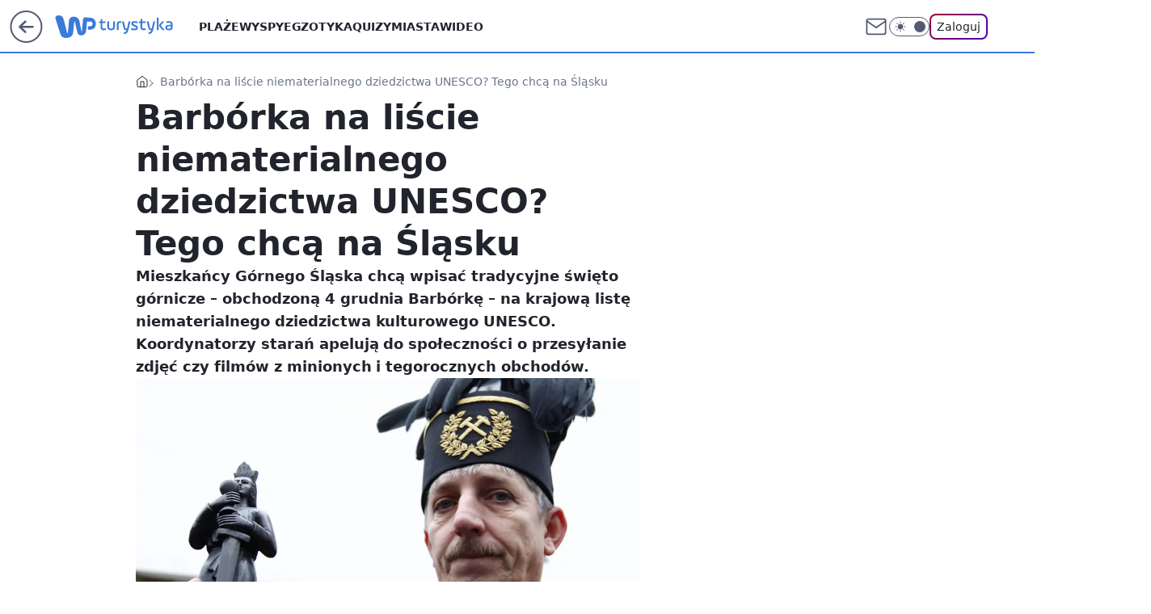

--- FILE ---
content_type: application/javascript
request_url: https://rek.www.wp.pl/gaf.js?rv=2&sn=turystyka&pvid=1f12fdb29efc7ae0d640&rekids=234920&tVersion=B&phtml=turystyka.wp.pl%2Fbarborka-na-liscie-niematerialnego-dziedzictwa-unesco-tego-chca-na-slasku-6188008902039169a&abtest=adtech%7CPRGM-1047%7CA%3Badtech%7CPU-335%7CB%3Badtech%7CPRG-3468%7CB%3Badtech%7CPRGM-1036%7CD%3Badtech%7CFP-76%7CA%3Badtech%7CPRGM-1356%7CA%3Badtech%7CPRGM-1419%7CC%3Badtech%7CPRGM-1589%7CB%3Badtech%7CPRGM-1576%7CB%3Badtech%7CPRGM-1443%7CA%3Badtech%7CPRGM-1465%7CB%3Badtech%7CPRGM-1587%7CD%3Badtech%7CPRGM-1615%7CA%3Badtech%7CPRGM-1215%7CC&PWA_adbd=0&darkmode=0&highLayout=0&layout=wide&navType=navigate&cdl=0&ctype=article&ciab=IAB20%2CIAB-v3-655&cid=6188008902039169&csystem=ncr&cdate=2017-11-15&REKtagi=polska%3Bunesco%3Bbarborka%3Bgorny_slask%3Bmagiczne_miejsca&vw=1280&vh=720&p1=0&spin=w8lbg7xt&bcv=2
body_size: 6027
content:
w8lbg7xt({"spin":"w8lbg7xt","bunch":234920,"context":{"dsa":false,"minor":false,"bidRequestId":"c07c0a91-f12f-457f-a3f1-a9cd2ec8bd4a","maConfig":{"timestamp":"2026-01-22T08:31:40.447Z"},"dfpConfig":{"timestamp":"2026-01-23T12:40:10.018Z"},"sda":[],"targeting":{"client":{},"server":{},"query":{"PWA_adbd":"0","REKtagi":"polska;unesco;barborka;gorny_slask;magiczne_miejsca","abtest":"adtech|PRGM-1047|A;adtech|PU-335|B;adtech|PRG-3468|B;adtech|PRGM-1036|D;adtech|FP-76|A;adtech|PRGM-1356|A;adtech|PRGM-1419|C;adtech|PRGM-1589|B;adtech|PRGM-1576|B;adtech|PRGM-1443|A;adtech|PRGM-1465|B;adtech|PRGM-1587|D;adtech|PRGM-1615|A;adtech|PRGM-1215|C","bcv":"2","cdate":"2017-11-15","cdl":"0","ciab":"IAB20,IAB-v3-655","cid":"6188008902039169","csystem":"ncr","ctype":"article","darkmode":"0","highLayout":"0","layout":"wide","navType":"navigate","p1":"0","phtml":"turystyka.wp.pl/barborka-na-liscie-niematerialnego-dziedzictwa-unesco-tego-chca-na-slasku-6188008902039169a","pvid":"1f12fdb29efc7ae0d640","rekids":"234920","rv":"2","sn":"turystyka","spin":"w8lbg7xt","tVersion":"B","vh":"720","vw":"1280"}},"directOnly":0,"geo":{"country":"840","region":"","city":""},"statid":"","mlId":"","rshsd":"0","isRobot":false,"curr":{"EUR":4.205,"USD":3.5831,"CHF":4.5298,"GBP":4.8478},"rv":"2","status":{"advf":2,"ma":2,"ma_ads-bidder":2,"ma_cpv-bidder":2,"ma_high-cpm-bidder":2}},"slots":{"10":{"delivered":"","campaign":null,"dfpConfig":null},"11":{"delivered":"1","campaign":null,"dfpConfig":{"placement":"/89844762/Desktop_Turystyka.wp.pl_x11_art","roshash":"ADLO","ceil":100,"sizes":[[336,280],[640,280],[300,250]],"namedSizes":["fluid"],"div":"div-gpt-ad-x11-art","targeting":{"DFPHASH":"ADLO","emptygaf":"0"},"gfp":"ADLO"}},"12":{"delivered":"1","campaign":null,"dfpConfig":{"placement":"/89844762/Desktop_Turystyka.wp.pl_x12_art","roshash":"ADLO","ceil":100,"sizes":[[336,280],[640,280],[300,250]],"namedSizes":["fluid"],"div":"div-gpt-ad-x12-art","targeting":{"DFPHASH":"ADLO","emptygaf":"0"},"gfp":"ADLO"}},"13":{"delivered":"1","campaign":null,"dfpConfig":{"placement":"/89844762/Desktop_Turystyka.wp.pl_x13_art","roshash":"ADLO","ceil":100,"sizes":[[336,280],[640,280],[300,250]],"namedSizes":["fluid"],"div":"div-gpt-ad-x13-art","targeting":{"DFPHASH":"ADLO","emptygaf":"0"},"gfp":"ADLO"}},"14":{"delivered":"1","campaign":null,"dfpConfig":{"placement":"/89844762/Desktop_Turystyka.wp.pl_x14_art","roshash":"ADLO","ceil":100,"sizes":[[336,280],[640,280],[300,250]],"namedSizes":["fluid"],"div":"div-gpt-ad-x14-art","targeting":{"DFPHASH":"ADLO","emptygaf":"0"},"gfp":"ADLO"}},"15":{"lazy":1,"delivered":"1","campaign":{"id":"188277","adm":{"bunch":"234920","creations":[{"height":200,"scalable":"1","showLabel":true,"src":"https://mamc.wpcdn.pl/188277/1768218722426/pudelek-wosp-vB-750x200.jpg","trackers":{"click":[""],"cview":["//ma.wp.pl/ma.gif?clid=36d4f1d950aab392a9c26b186b340e10\u0026SN=turystyka\u0026pvid=1f12fdb29efc7ae0d640\u0026action=cvimp\u0026pg=turystyka.wp.pl\u0026par=iabSiteCategories%3D%26geo%3D840%253B%253B%26medium%3Ddisplay%26creationID%3D1470127%26iabPageCategories%3D%26is_robot%3D0%26isDev%3Dfalse%26publisherID%3D308%26inver%3D2%26ip%3DAvgjaBNLAvj6E3tf63wWTlltEzl6ozo_tlX_Us4Ic54%26order%3D266039%26ttl%3D1769468671%26is_adblock%3D0%26sn%3Dturystyka%26partnerID%3D%26ssp%3Dwp.pl%26domain%3Dturystyka.wp.pl%26slotID%3D015%26targetDomain%3Dallegro.pl%26cur%3DPLN%26seatID%3D36d4f1d950aab392a9c26b186b340e10%26billing%3Dcpv%26bidTimestamp%3D1769382271%26platform%3D8%26tpID%3D1402616%26org_id%3D25%26hBudgetRate%3DADGJMPS%26contentID%3D6188008902039169%26utility%3DKXtTdS4cG0-hKUjM_cwc3Gidnf-rBfKqFPwZQS_QRoIdWc1eqmxks3QSAlLlZiS1%26conversionValue%3D0%26workfID%3D188277%26device%3DPERSONAL_COMPUTER%26seatFee%3DGD0jCvkcxPy16KqDLZ2Pl5H3YCn9wojI7v1eqcOgZKI%26client_id%3D38851%26emission%3D3044803%26source%3DTG%26pricingModel%3DfbAdwHpfnmDHZvYAurlUTXPeGfUp6gFve4Dw2vnOCZg%26pvid%3D1f12fdb29efc7ae0d640%26bidReqID%3Dc07c0a91-f12f-457f-a3f1-a9cd2ec8bd4a%26hBidPrice%3DADGJMPS%26bidderID%3D11%26userID%3D__UNKNOWN_TELL_US__%26rekid%3D234920%26slotSizeWxH%3D750x200%26test%3D0%26editedTimestamp%3D1768218902"],"impression":["//ma.wp.pl/ma.gif?clid=36d4f1d950aab392a9c26b186b340e10\u0026SN=turystyka\u0026pvid=1f12fdb29efc7ae0d640\u0026action=delivery\u0026pg=turystyka.wp.pl\u0026par=utility%3DKXtTdS4cG0-hKUjM_cwc3Gidnf-rBfKqFPwZQS_QRoIdWc1eqmxks3QSAlLlZiS1%26conversionValue%3D0%26workfID%3D188277%26device%3DPERSONAL_COMPUTER%26seatFee%3DGD0jCvkcxPy16KqDLZ2Pl5H3YCn9wojI7v1eqcOgZKI%26client_id%3D38851%26emission%3D3044803%26source%3DTG%26pricingModel%3DfbAdwHpfnmDHZvYAurlUTXPeGfUp6gFve4Dw2vnOCZg%26pvid%3D1f12fdb29efc7ae0d640%26bidReqID%3Dc07c0a91-f12f-457f-a3f1-a9cd2ec8bd4a%26hBidPrice%3DADGJMPS%26bidderID%3D11%26userID%3D__UNKNOWN_TELL_US__%26rekid%3D234920%26slotSizeWxH%3D750x200%26test%3D0%26editedTimestamp%3D1768218902%26iabSiteCategories%3D%26geo%3D840%253B%253B%26medium%3Ddisplay%26creationID%3D1470127%26iabPageCategories%3D%26is_robot%3D0%26isDev%3Dfalse%26publisherID%3D308%26inver%3D2%26ip%3DAvgjaBNLAvj6E3tf63wWTlltEzl6ozo_tlX_Us4Ic54%26order%3D266039%26ttl%3D1769468671%26is_adblock%3D0%26sn%3Dturystyka%26partnerID%3D%26ssp%3Dwp.pl%26domain%3Dturystyka.wp.pl%26slotID%3D015%26targetDomain%3Dallegro.pl%26cur%3DPLN%26seatID%3D36d4f1d950aab392a9c26b186b340e10%26billing%3Dcpv%26bidTimestamp%3D1769382271%26platform%3D8%26tpID%3D1402616%26org_id%3D25%26hBudgetRate%3DADGJMPS%26contentID%3D6188008902039169"],"view":["//ma.wp.pl/ma.gif?clid=36d4f1d950aab392a9c26b186b340e10\u0026SN=turystyka\u0026pvid=1f12fdb29efc7ae0d640\u0026action=view\u0026pg=turystyka.wp.pl\u0026par=geo%3D840%253B%253B%26medium%3Ddisplay%26creationID%3D1470127%26iabPageCategories%3D%26is_robot%3D0%26isDev%3Dfalse%26publisherID%3D308%26inver%3D2%26ip%3DAvgjaBNLAvj6E3tf63wWTlltEzl6ozo_tlX_Us4Ic54%26order%3D266039%26ttl%3D1769468671%26is_adblock%3D0%26sn%3Dturystyka%26partnerID%3D%26ssp%3Dwp.pl%26domain%3Dturystyka.wp.pl%26slotID%3D015%26targetDomain%3Dallegro.pl%26cur%3DPLN%26seatID%3D36d4f1d950aab392a9c26b186b340e10%26billing%3Dcpv%26bidTimestamp%3D1769382271%26platform%3D8%26tpID%3D1402616%26org_id%3D25%26hBudgetRate%3DADGJMPS%26contentID%3D6188008902039169%26utility%3DKXtTdS4cG0-hKUjM_cwc3Gidnf-rBfKqFPwZQS_QRoIdWc1eqmxks3QSAlLlZiS1%26conversionValue%3D0%26workfID%3D188277%26device%3DPERSONAL_COMPUTER%26seatFee%3DGD0jCvkcxPy16KqDLZ2Pl5H3YCn9wojI7v1eqcOgZKI%26client_id%3D38851%26emission%3D3044803%26source%3DTG%26pricingModel%3DfbAdwHpfnmDHZvYAurlUTXPeGfUp6gFve4Dw2vnOCZg%26pvid%3D1f12fdb29efc7ae0d640%26bidReqID%3Dc07c0a91-f12f-457f-a3f1-a9cd2ec8bd4a%26hBidPrice%3DADGJMPS%26bidderID%3D11%26userID%3D__UNKNOWN_TELL_US__%26rekid%3D234920%26slotSizeWxH%3D750x200%26test%3D0%26editedTimestamp%3D1768218902%26iabSiteCategories%3D"]},"transparentPlaceholder":false,"type":"image","url":"https://www.pudelek.pl/pudelek-na-wosp-zrobmy-z-dramy-cos-dobrego-wylicytuj-statuetke-dla-dramy-roku-ktora-paulina-smaszcz-rozbila-podczas-naszych-urodzin-7242969064376832a?pvclid=01KEVKPXV0DFYETZ9XJMW9ND6Z","width":750}],"redir":"https://ma.wp.pl/redirma?SN=turystyka\u0026pvid=1f12fdb29efc7ae0d640\u0026par=sn%3Dturystyka%26contentID%3D6188008902039169%26device%3DPERSONAL_COMPUTER%26geo%3D840%253B%253B%26iabPageCategories%3D%26slotID%3D015%26seatID%3D36d4f1d950aab392a9c26b186b340e10%26platform%3D8%26hBudgetRate%3DADGJMPS%26workfID%3D188277%26client_id%3D38851%26medium%3Ddisplay%26partnerID%3D%26bidTimestamp%3D1769382271%26bidReqID%3Dc07c0a91-f12f-457f-a3f1-a9cd2ec8bd4a%26hBidPrice%3DADGJMPS%26bidderID%3D11%26rekid%3D234920%26slotSizeWxH%3D750x200%26publisherID%3D308%26ttl%3D1769468671%26test%3D0%26creationID%3D1470127%26ip%3DAvgjaBNLAvj6E3tf63wWTlltEzl6ozo_tlX_Us4Ic54%26seatFee%3DGD0jCvkcxPy16KqDLZ2Pl5H3YCn9wojI7v1eqcOgZKI%26emission%3D3044803%26pricingModel%3DfbAdwHpfnmDHZvYAurlUTXPeGfUp6gFve4Dw2vnOCZg%26pvid%3D1f12fdb29efc7ae0d640%26userID%3D__UNKNOWN_TELL_US__%26editedTimestamp%3D1768218902%26is_robot%3D0%26inver%3D2%26ssp%3Dwp.pl%26targetDomain%3Dallegro.pl%26cur%3DPLN%26tpID%3D1402616%26iabSiteCategories%3D%26source%3DTG%26domain%3Dturystyka.wp.pl%26billing%3Dcpv%26org_id%3D25%26utility%3DKXtTdS4cG0-hKUjM_cwc3Gidnf-rBfKqFPwZQS_QRoIdWc1eqmxks3QSAlLlZiS1%26conversionValue%3D0%26isDev%3Dfalse%26order%3D266039%26is_adblock%3D0\u0026url=","slot":"15"},"creative":{"Id":"1470127","provider":"ma_cpv-bidder","roshash":"ADGJ","height":200,"width":750,"touchpointId":"1402616","source":{"bidder":"cpv-bidder"}},"sellingModel":{"model":"CPM_INT"}},"dfpConfig":{"placement":"/89844762/Desktop_Turystyka.wp.pl_x15_art","roshash":"ADLO","ceil":100,"sizes":[[728,90],[970,300],[950,90],[980,120],[980,90],[970,150],[970,90],[970,250],[930,180],[950,200],[750,100],[970,66],[750,200],[960,90],[970,100],[750,300],[970,200],[950,300]],"namedSizes":["fluid"],"div":"div-gpt-ad-x15-art","targeting":{"DFPHASH":"ADLO","emptygaf":"0"},"gfp":"ADLO"}},"16":{"delivered":"1","campaign":null,"dfpConfig":{"placement":"/89844762/Desktop_Turystyka.wp.pl_x16","roshash":"ADLO","ceil":100,"sizes":[[728,90],[970,300],[950,90],[980,120],[980,90],[970,150],[970,90],[970,250],[930,180],[950,200],[750,100],[970,66],[750,200],[960,90],[970,100],[750,300],[970,200],[950,300]],"namedSizes":["fluid"],"div":"div-gpt-ad-x16","targeting":{"DFPHASH":"ADLO","emptygaf":"0"},"gfp":"ADLO"}},"17":{"delivered":"1","campaign":null,"dfpConfig":{"placement":"/89844762/Desktop_Turystyka.wp.pl_x17","roshash":"ADLO","ceil":100,"sizes":[[728,90],[970,300],[950,90],[980,120],[980,90],[970,150],[970,90],[970,250],[930,180],[950,200],[750,100],[970,66],[750,200],[960,90],[970,100],[750,300],[970,200],[950,300]],"namedSizes":["fluid"],"div":"div-gpt-ad-x17","targeting":{"DFPHASH":"ADLO","emptygaf":"0"},"gfp":"ADLO"}},"18":{"delivered":"1","campaign":null,"dfpConfig":{"placement":"/89844762/Desktop_Turystyka.wp.pl_x18","roshash":"ADLO","ceil":100,"sizes":[[728,90],[970,300],[950,90],[980,120],[980,90],[970,150],[970,90],[970,250],[930,180],[950,200],[750,100],[970,66],[750,200],[960,90],[970,100],[750,300],[970,200],[950,300]],"namedSizes":["fluid"],"div":"div-gpt-ad-x18","targeting":{"DFPHASH":"ADLO","emptygaf":"0"},"gfp":"ADLO"}},"19":{"delivered":"1","campaign":null,"dfpConfig":{"placement":"/89844762/Desktop_Turystyka.wp.pl_x19","roshash":"ADLO","ceil":100,"sizes":[[728,90],[970,300],[950,90],[980,120],[980,90],[970,150],[970,90],[970,250],[930,180],[950,200],[750,100],[970,66],[750,200],[960,90],[970,100],[750,300],[970,200],[950,300]],"namedSizes":["fluid"],"div":"div-gpt-ad-x19","targeting":{"DFPHASH":"ADLO","emptygaf":"0"},"gfp":"ADLO"}},"2":{"delivered":"1","campaign":{"id":"187057","capping":"PWAck=27120447\u0026PWAclt=960","adm":{"bunch":"234920","creations":[{"cbConfig":{"blur":false,"bottomBar":false,"fullPage":false,"message":"Przekierowanie za {{time}} sekund{{y}}","timeout":15000},"height":600,"pixels":["//ad.doubleclick.net/ddm/trackimp/N2237290.276442WIRTUALNAPOLSKA/B34824962.436989159;dc_trk_aid=629722317;dc_trk_cid=246962839;ord=1769382271;dc_lat=;dc_rdid=;tag_for_child_directed_treatment=;tfua=;gdpr=${GDPR};gdpr_consent=${GDPR_CONSENT_755};ltd=${LIMITED_ADS};dc_tdv=1?"],"scalable":"2","showLabel":false,"src":"https://mamc.wpcdn.pl/187057/1766149172986/WP_baner_1200x600/1200x600/index.html","trackers":{"click":[""],"cview":["//ma.wp.pl/ma.gif?clid=de722beda2adf178cb2a229b728519d3\u0026SN=turystyka\u0026pvid=1f12fdb29efc7ae0d640\u0026action=cvimp\u0026pg=turystyka.wp.pl\u0026par=seatFee%3D-2xdOfhYDoKM5k_9v8KGrAqB4_eyG38W3neYorx7SYk%26order%3D264859%26iabSiteCategories%3D%26is_robot%3D0%26platform%3D8%26ssp%3Dwp.pl%26device%3DPERSONAL_COMPUTER%26domain%3Dturystyka.wp.pl%26org_id%3D25%26source%3DTG%26hBidPrice%3DADGLQTW%26bidderID%3D11%26utility%3DgQOcB8dSSz3vVEdoIRDf7tVCWTctENlQO2aQ3xIddSzjYnUxFOo9kzKiFhnljQfd%26medium%3Ddisplay%26sn%3Dturystyka%26partnerID%3D%26test%3D0%26billing%3Dcpv%26ttl%3D1769468671%26hBudgetRate%3DADGLQTW%26contentID%3D6188008902039169%26bidReqID%3Dc07c0a91-f12f-457f-a3f1-a9cd2ec8bd4a%26publisherID%3D308%26client_id%3D41129%26emission%3D3041539%26pricingModel%3DMnwh-UFYUAIUszcmGPSlDZkIP6RMxdh2aUs1YqTHTxk%26conversionValue%3D0%26rekid%3D234920%26tpID%3D1395564%26seatID%3Dde722beda2adf178cb2a229b728519d3%26editedTimestamp%3D1766399041%26iabPageCategories%3D%26pvid%3D1f12fdb29efc7ae0d640%26geo%3D840%253B%253B%26targetDomain%3Dshell.pl%26cur%3DPLN%26inver%3D2%26ip%3D9wLta0UhOJ8oiGCKU4UXq7stur4F5WFUHncsAMjhj9U%26slotSizeWxH%3D1200x600%26workfID%3D187057%26is_adblock%3D0%26bidTimestamp%3D1769382271%26isDev%3Dfalse%26userID%3D__UNKNOWN_TELL_US__%26slotID%3D002%26creationID%3D1459285"],"impression":["//ma.wp.pl/ma.gif?clid=de722beda2adf178cb2a229b728519d3\u0026SN=turystyka\u0026pvid=1f12fdb29efc7ae0d640\u0026action=delivery\u0026pg=turystyka.wp.pl\u0026par=ip%3D9wLta0UhOJ8oiGCKU4UXq7stur4F5WFUHncsAMjhj9U%26slotSizeWxH%3D1200x600%26workfID%3D187057%26is_adblock%3D0%26bidTimestamp%3D1769382271%26isDev%3Dfalse%26userID%3D__UNKNOWN_TELL_US__%26slotID%3D002%26creationID%3D1459285%26seatFee%3D-2xdOfhYDoKM5k_9v8KGrAqB4_eyG38W3neYorx7SYk%26order%3D264859%26iabSiteCategories%3D%26is_robot%3D0%26platform%3D8%26ssp%3Dwp.pl%26device%3DPERSONAL_COMPUTER%26domain%3Dturystyka.wp.pl%26org_id%3D25%26source%3DTG%26hBidPrice%3DADGLQTW%26bidderID%3D11%26utility%3DgQOcB8dSSz3vVEdoIRDf7tVCWTctENlQO2aQ3xIddSzjYnUxFOo9kzKiFhnljQfd%26medium%3Ddisplay%26sn%3Dturystyka%26partnerID%3D%26test%3D0%26billing%3Dcpv%26ttl%3D1769468671%26hBudgetRate%3DADGLQTW%26contentID%3D6188008902039169%26bidReqID%3Dc07c0a91-f12f-457f-a3f1-a9cd2ec8bd4a%26publisherID%3D308%26client_id%3D41129%26emission%3D3041539%26pricingModel%3DMnwh-UFYUAIUszcmGPSlDZkIP6RMxdh2aUs1YqTHTxk%26conversionValue%3D0%26rekid%3D234920%26tpID%3D1395564%26seatID%3Dde722beda2adf178cb2a229b728519d3%26editedTimestamp%3D1766399041%26iabPageCategories%3D%26pvid%3D1f12fdb29efc7ae0d640%26geo%3D840%253B%253B%26targetDomain%3Dshell.pl%26cur%3DPLN%26inver%3D2"],"view":["//ma.wp.pl/ma.gif?clid=de722beda2adf178cb2a229b728519d3\u0026SN=turystyka\u0026pvid=1f12fdb29efc7ae0d640\u0026action=view\u0026pg=turystyka.wp.pl\u0026par=utility%3DgQOcB8dSSz3vVEdoIRDf7tVCWTctENlQO2aQ3xIddSzjYnUxFOo9kzKiFhnljQfd%26medium%3Ddisplay%26sn%3Dturystyka%26partnerID%3D%26test%3D0%26billing%3Dcpv%26ttl%3D1769468671%26hBudgetRate%3DADGLQTW%26contentID%3D6188008902039169%26bidReqID%3Dc07c0a91-f12f-457f-a3f1-a9cd2ec8bd4a%26publisherID%3D308%26client_id%3D41129%26emission%3D3041539%26pricingModel%3DMnwh-UFYUAIUszcmGPSlDZkIP6RMxdh2aUs1YqTHTxk%26conversionValue%3D0%26rekid%3D234920%26tpID%3D1395564%26seatID%3Dde722beda2adf178cb2a229b728519d3%26editedTimestamp%3D1766399041%26iabPageCategories%3D%26pvid%3D1f12fdb29efc7ae0d640%26geo%3D840%253B%253B%26targetDomain%3Dshell.pl%26cur%3DPLN%26inver%3D2%26ip%3D9wLta0UhOJ8oiGCKU4UXq7stur4F5WFUHncsAMjhj9U%26slotSizeWxH%3D1200x600%26workfID%3D187057%26is_adblock%3D0%26bidTimestamp%3D1769382271%26isDev%3Dfalse%26userID%3D__UNKNOWN_TELL_US__%26slotID%3D002%26creationID%3D1459285%26seatFee%3D-2xdOfhYDoKM5k_9v8KGrAqB4_eyG38W3neYorx7SYk%26order%3D264859%26iabSiteCategories%3D%26is_robot%3D0%26platform%3D8%26ssp%3Dwp.pl%26device%3DPERSONAL_COMPUTER%26domain%3Dturystyka.wp.pl%26org_id%3D25%26source%3DTG%26hBidPrice%3DADGLQTW%26bidderID%3D11"]},"transparentPlaceholder":false,"type":"iframe","url":"https://ad.doubleclick.net/ddm/trackclk/N2237290.276442WIRTUALNAPOLSKA/B34824962.436989159;dc_trk_aid=629722317;dc_trk_cid=246962839;dc_lat=;dc_rdid=;tag_for_child_directed_treatment=;tfua=;gdpr=${GDPR};gdpr_consent=${GDPR_CONSENT_755};ltd=${LIMITED_ADS};dc_tdv=1","width":1200}],"redir":"https://ma.wp.pl/redirma?SN=turystyka\u0026pvid=1f12fdb29efc7ae0d640\u0026par=conversionValue%3D0%26rekid%3D234920%26tpID%3D1395564%26seatID%3Dde722beda2adf178cb2a229b728519d3%26targetDomain%3Dshell.pl%26seatFee%3D-2xdOfhYDoKM5k_9v8KGrAqB4_eyG38W3neYorx7SYk%26iabSiteCategories%3D%26domain%3Dturystyka.wp.pl%26pvid%3D1f12fdb29efc7ae0d640%26cur%3DPLN%26partnerID%3D%26geo%3D840%253B%253B%26inver%3D2%26slotSizeWxH%3D1200x600%26bidTimestamp%3D1769382271%26is_robot%3D0%26platform%3D8%26billing%3Dcpv%26ttl%3D1769468671%26slotID%3D002%26device%3DPERSONAL_COMPUTER%26test%3D0%26contentID%3D6188008902039169%26client_id%3D41129%26editedTimestamp%3D1766399041%26ip%3D9wLta0UhOJ8oiGCKU4UXq7stur4F5WFUHncsAMjhj9U%26userID%3D__UNKNOWN_TELL_US__%26creationID%3D1459285%26source%3DTG%26utility%3DgQOcB8dSSz3vVEdoIRDf7tVCWTctENlQO2aQ3xIddSzjYnUxFOo9kzKiFhnljQfd%26pricingModel%3DMnwh-UFYUAIUszcmGPSlDZkIP6RMxdh2aUs1YqTHTxk%26isDev%3Dfalse%26order%3D264859%26ssp%3Dwp.pl%26bidReqID%3Dc07c0a91-f12f-457f-a3f1-a9cd2ec8bd4a%26org_id%3D25%26bidderID%3D11%26hBudgetRate%3DADGLQTW%26publisherID%3D308%26emission%3D3041539%26iabPageCategories%3D%26workfID%3D187057%26is_adblock%3D0%26hBidPrice%3DADGLQTW%26medium%3Ddisplay%26sn%3Dturystyka\u0026url=","slot":"2"},"creative":{"Id":"1459285","provider":"ma_cpv-bidder","roshash":"CHKN","height":600,"width":1200,"touchpointId":"1395564","source":{"bidder":"cpv-bidder"}},"sellingModel":{"model":"CPM_INT"}},"dfpConfig":{"placement":"/89844762/Desktop_Turystyka.wp.pl_x02","roshash":"CHKN","ceil":100,"sizes":[[970,300],[970,600],[750,300],[950,300],[980,600],[1920,870],[1200,600],[750,400],[960,640]],"namedSizes":["fluid"],"div":"div-gpt-ad-x02","targeting":{"DFPHASH":"CHKN","emptygaf":"0"},"gfp":"BJMP"}},"24":{"delivered":"","campaign":null,"dfpConfig":null},"25":{"delivered":"1","campaign":null,"dfpConfig":{"placement":"/89844762/Desktop_Turystyka.wp.pl_x25_art","roshash":"ADLO","ceil":100,"sizes":[[200,200],[250,250],[640,256],[336,280],[640,280],[250,360],[300,250]],"namedSizes":["fluid"],"div":"div-gpt-ad-x25-art","targeting":{"DFPHASH":"ADLO","emptygaf":"0"},"gfp":"ADLO"}},"27":{"delivered":"1","campaign":null,"dfpConfig":{"placement":"/89844762/Desktop_Turystyka.wp.pl_x27_art","roshash":"AEHK","ceil":100,"sizes":[[160,600]],"namedSizes":["fluid"],"div":"div-gpt-ad-x27-art","targeting":{"DFPHASH":"AEHK","emptygaf":"0"},"gfp":"AEHK"}},"28":{"delivered":"","campaign":null,"dfpConfig":null},"29":{"delivered":"","campaign":null,"dfpConfig":null},"3":{"delivered":"1","campaign":null,"dfpConfig":{"placement":"/89844762/Desktop_Turystyka.wp.pl_x03_art","roshash":"AFIL","ceil":100,"sizes":[[728,90],[970,300],[950,90],[980,120],[980,90],[970,150],[970,90],[970,250],[930,180],[950,200],[750,100],[970,66],[750,200],[960,90],[970,100],[750,300],[970,200],[950,300]],"namedSizes":["fluid"],"div":"div-gpt-ad-x03-art","targeting":{"DFPHASH":"AFIL","emptygaf":"0"},"gfp":"AFIL"}},"32":{"delivered":"1","campaign":null,"dfpConfig":{"placement":"/89844762/Desktop_Turystyka.wp.pl_x32_art","roshash":"ADLO","ceil":100,"sizes":[[336,280],[640,280],[300,250]],"namedSizes":["fluid"],"div":"div-gpt-ad-x32-art","targeting":{"DFPHASH":"ADLO","emptygaf":"0"},"gfp":"ADLO"}},"33":{"delivered":"1","campaign":null,"dfpConfig":{"placement":"/89844762/Desktop_Turystyka.wp.pl_x33_art","roshash":"ADLO","ceil":100,"sizes":[[336,280],[640,280],[300,250]],"namedSizes":["fluid"],"div":"div-gpt-ad-x33-art","targeting":{"DFPHASH":"ADLO","emptygaf":"0"},"gfp":"ADLO"}},"34":{"delivered":"1","campaign":null,"dfpConfig":{"placement":"/89844762/Desktop_Turystyka.wp.pl_x34_art","roshash":"ADLO","ceil":100,"sizes":[[300,250]],"namedSizes":["fluid"],"div":"div-gpt-ad-x34-art","targeting":{"DFPHASH":"ADLO","emptygaf":"0"},"gfp":"ADLO"}},"35":{"delivered":"1","campaign":null,"dfpConfig":{"placement":"/89844762/Desktop_Turystyka.wp.pl_x35_art","roshash":"ADLO","ceil":100,"sizes":[[300,600],[300,250]],"namedSizes":["fluid"],"div":"div-gpt-ad-x35-art","targeting":{"DFPHASH":"ADLO","emptygaf":"0"},"gfp":"ADLO"}},"36":{"delivered":"1","campaign":null,"dfpConfig":{"placement":"/89844762/Desktop_Turystyka.wp.pl_x36_art","roshash":"AFIL","ceil":100,"sizes":[[300,600],[300,250]],"namedSizes":["fluid"],"div":"div-gpt-ad-x36-art","targeting":{"DFPHASH":"AFIL","emptygaf":"0"},"gfp":"AFIL"}},"37":{"delivered":"1","campaign":null,"dfpConfig":{"placement":"/89844762/Desktop_Turystyka.wp.pl_x37_art","roshash":"ADLO","ceil":100,"sizes":[[300,600],[300,250]],"namedSizes":["fluid"],"div":"div-gpt-ad-x37-art","targeting":{"DFPHASH":"ADLO","emptygaf":"0"},"gfp":"ADLO"}},"40":{"delivered":"1","campaign":null,"dfpConfig":{"placement":"/89844762/Desktop_Turystyka.wp.pl_x40","roshash":"AFIL","ceil":100,"sizes":[[300,250]],"namedSizes":["fluid"],"div":"div-gpt-ad-x40","targeting":{"DFPHASH":"AFIL","emptygaf":"0"},"gfp":"AFIL"}},"5":{"delivered":"1","campaign":null,"dfpConfig":{"placement":"/89844762/Desktop_Turystyka.wp.pl_x05_art","roshash":"ADLO","ceil":100,"sizes":[[336,280],[640,280],[300,250]],"namedSizes":["fluid"],"div":"div-gpt-ad-x05-art","targeting":{"DFPHASH":"ADLO","emptygaf":"0"},"gfp":"ADLO"}},"50":{"delivered":"1","campaign":null,"dfpConfig":{"placement":"/89844762/Desktop_Turystyka.wp.pl_x50_art","roshash":"ADLO","ceil":100,"sizes":[[728,90],[970,300],[950,90],[980,120],[980,90],[970,150],[970,90],[970,250],[930,180],[950,200],[750,100],[970,66],[750,200],[960,90],[970,100],[750,300],[970,200],[950,300]],"namedSizes":["fluid"],"div":"div-gpt-ad-x50-art","targeting":{"DFPHASH":"ADLO","emptygaf":"0"},"gfp":"ADLO"}},"52":{"delivered":"1","campaign":null,"dfpConfig":{"placement":"/89844762/Desktop_Turystyka.wp.pl_x52_art","roshash":"ADLO","ceil":100,"sizes":[[300,250]],"namedSizes":["fluid"],"div":"div-gpt-ad-x52-art","targeting":{"DFPHASH":"ADLO","emptygaf":"0"},"gfp":"ADLO"}},"529":{"delivered":"1","campaign":null,"dfpConfig":{"placement":"/89844762/Desktop_Turystyka.wp.pl_x529","roshash":"ADLO","ceil":100,"sizes":[[300,250]],"namedSizes":["fluid"],"div":"div-gpt-ad-x529","targeting":{"DFPHASH":"ADLO","emptygaf":"0"},"gfp":"ADLO"}},"53":{"delivered":"1","campaign":null,"dfpConfig":{"placement":"/89844762/Desktop_Turystyka.wp.pl_x53_art","roshash":"ADLO","ceil":100,"sizes":[[728,90],[970,300],[950,90],[980,120],[980,90],[970,150],[970,600],[970,90],[970,250],[930,180],[950,200],[750,100],[970,66],[750,200],[960,90],[970,100],[750,300],[970,200],[940,600]],"namedSizes":["fluid"],"div":"div-gpt-ad-x53-art","targeting":{"DFPHASH":"ADLO","emptygaf":"0"},"gfp":"ADLO"}},"531":{"delivered":"1","campaign":null,"dfpConfig":{"placement":"/89844762/Desktop_Turystyka.wp.pl_x531","roshash":"ADLO","ceil":100,"sizes":[[300,250]],"namedSizes":["fluid"],"div":"div-gpt-ad-x531","targeting":{"DFPHASH":"ADLO","emptygaf":"0"},"gfp":"ADLO"}},"541":{"delivered":"1","campaign":null,"dfpConfig":{"placement":"/89844762/Desktop_Turystyka.wp.pl_x541_art","roshash":"ADLO","ceil":100,"sizes":[[300,600],[300,250]],"namedSizes":["fluid"],"div":"div-gpt-ad-x541-art","targeting":{"DFPHASH":"ADLO","emptygaf":"0"},"gfp":"ADLO"}},"59":{"delivered":"1","campaign":null,"dfpConfig":{"placement":"/89844762/Desktop_Turystyka.wp.pl_x59_art","roshash":"ADLO","ceil":100,"sizes":[[300,600],[300,250]],"namedSizes":["fluid"],"div":"div-gpt-ad-x59-art","targeting":{"DFPHASH":"ADLO","emptygaf":"0"},"gfp":"ADLO"}},"6":{"delivered":"","campaign":null,"dfpConfig":null},"61":{"delivered":"1","campaign":null,"dfpConfig":{"placement":"/89844762/Desktop_Turystyka.wp.pl_x61_art","roshash":"ADLO","ceil":100,"sizes":[[336,280],[640,280],[300,250]],"namedSizes":["fluid"],"div":"div-gpt-ad-x61-art","targeting":{"DFPHASH":"ADLO","emptygaf":"0"},"gfp":"ADLO"}},"62":{"delivered":"","campaign":null,"dfpConfig":null},"67":{"delivered":"1","campaign":null,"dfpConfig":{"placement":"/89844762/Desktop_Turystyka.wp.pl_x67_art","roshash":"ADJM","ceil":100,"sizes":[[300,50]],"namedSizes":["fluid"],"div":"div-gpt-ad-x67-art","targeting":{"DFPHASH":"ADJM","emptygaf":"0"},"gfp":"ADJM"}},"7":{"delivered":"","campaign":null,"dfpConfig":null},"70":{"delivered":"1","campaign":null,"dfpConfig":{"placement":"/89844762/Desktop_Turystyka.wp.pl_x70_art","roshash":"ADLO","ceil":100,"sizes":[[728,90],[970,300],[950,90],[980,120],[980,90],[970,150],[970,90],[970,250],[930,180],[950,200],[750,100],[970,66],[750,200],[960,90],[970,100],[750,300],[970,200],[950,300]],"namedSizes":["fluid"],"div":"div-gpt-ad-x70-art","targeting":{"DFPHASH":"ADLO","emptygaf":"0"},"gfp":"ADLO"}},"716":{"delivered":"","campaign":null,"dfpConfig":null},"717":{"delivered":"","campaign":null,"dfpConfig":null},"72":{"delivered":"1","campaign":null,"dfpConfig":{"placement":"/89844762/Desktop_Turystyka.wp.pl_x72_art","roshash":"ADLO","ceil":100,"sizes":[[300,250]],"namedSizes":["fluid"],"div":"div-gpt-ad-x72-art","targeting":{"DFPHASH":"ADLO","emptygaf":"0"},"gfp":"ADLO"}},"79":{"lazy":1,"delivered":"1","campaign":{"id":"188982","capping":"PWAck=27120769\u0026PWAclt=720","adm":{"bunch":"234920","creations":[{"mod":"surveyNative","modConfig":{"accentColorAsPrimary":false,"border":"1px solid grey","footnote":"Wyniki ankiet pomagają nam ulepszać nasze produkty i produkty naszych Zaufanych Partnerów. Administratorem danych jest Wirtualna Polska Media S.A. Szczegółowe informacje na temat przetwarzania danych osobowych opisane są w \u003ca target=\"_blank\" href=\"https://holding.wp.pl/poufnosc\"\u003epolityce prywatności\u003c/a\u003e.","insideSlot":true,"maxWidth":300,"pages":[{"accentColorAsPrimary":false,"questions":[{"answers":[{"answerID":"yes","isOpen":false,"text":"tak"},{"answerID":"no","isOpen":false,"text":"nie"},{"answerID":"dontKnow","isOpen":false,"text":"nie wiem"}],"answersHorizontal":false,"confirmation":false,"questionID":"didYouSeeMailAd","required":true,"text":"Czy widziałeś(-aś) ostatnio reklamę Poczty WP?","type":"radio"}],"topImage":"https://pocztanh.wpcdn.pl/pocztanh/login/7.30.0/svg/wp/poczta-logo.svg"}],"popup":{"blendVisible":false,"position":"br"},"summary":[{"key":"Title","value":"Dziękujemy za odpowiedź!"},{"key":"Paragraph","value":"Twoja opinia jest dla nas ważna."}]},"showLabel":true,"trackers":{"click":[""],"cview":["//ma.wp.pl/ma.gif?clid=0d75fec0bdabe60e0af571ed047f75a2\u0026SN=turystyka\u0026pvid=1f12fdb29efc7ae0d640\u0026action=cvimp\u0026pg=turystyka.wp.pl\u0026par=utility%3D3AB3rq969_a7bFpKhkoDlHu07tsffmep_d-6xYyIzhffcYGd0He0PSm1JMsrZLCx%26tpID%3D1405936%26seatID%3D0d75fec0bdabe60e0af571ed047f75a2%26org_id%3D25%26rekid%3D234920%26slotID%3D079%26targetDomain%3Dwp.pl%26cur%3DPLN%26seatFee%3DFLOOn8Q74WhXg3GhVnKW9ogbiTN2RcmHcUzInQpZ0X4%26iabPageCategories%3D%26is_robot%3D0%26isDev%3Dfalse%26inver%3D2%26iabSiteCategories%3D%26is_adblock%3D0%26contentID%3D6188008902039169%26conversionValue%3D0%26ssp%3Dwp.pl%26bidReqID%3Dc07c0a91-f12f-457f-a3f1-a9cd2ec8bd4a%26userID%3D__UNKNOWN_TELL_US__%26creationID%3D1477210%26workfID%3D188982%26medium%3Ddisplay%26domain%3Dturystyka.wp.pl%26emission%3D3046324%26sn%3Dturystyka%26bidTimestamp%3D1769382271%26partnerID%3D%26platform%3D8%26device%3DPERSONAL_COMPUTER%26ip%3DACnH9Anu53sJnBSDW4TOanJNl8SS_NtRDYLOCufno7c%26slotSizeWxH%3D-1x-1%26editedTimestamp%3D1769007383%26hBidPrice%3DADGJMPS%26publisherID%3D308%26billing%3Dcpv%26client_id%3D38851%26source%3DTG%26pricingModel%3DQAdz6btC7FvbGnsaR0BhfgnLfB9xFUsdFcxLss4AS2w%26ttl%3D1769468671%26geo%3D840%253B%253B%26hBudgetRate%3DADGJMPS%26test%3D0%26order%3D202648%26pvid%3D1f12fdb29efc7ae0d640%26bidderID%3D11"],"impression":["//ma.wp.pl/ma.gif?clid=0d75fec0bdabe60e0af571ed047f75a2\u0026SN=turystyka\u0026pvid=1f12fdb29efc7ae0d640\u0026action=delivery\u0026pg=turystyka.wp.pl\u0026par=billing%3Dcpv%26client_id%3D38851%26source%3DTG%26pricingModel%3DQAdz6btC7FvbGnsaR0BhfgnLfB9xFUsdFcxLss4AS2w%26ttl%3D1769468671%26geo%3D840%253B%253B%26hBudgetRate%3DADGJMPS%26test%3D0%26order%3D202648%26pvid%3D1f12fdb29efc7ae0d640%26bidderID%3D11%26utility%3D3AB3rq969_a7bFpKhkoDlHu07tsffmep_d-6xYyIzhffcYGd0He0PSm1JMsrZLCx%26tpID%3D1405936%26seatID%3D0d75fec0bdabe60e0af571ed047f75a2%26org_id%3D25%26rekid%3D234920%26slotID%3D079%26targetDomain%3Dwp.pl%26cur%3DPLN%26seatFee%3DFLOOn8Q74WhXg3GhVnKW9ogbiTN2RcmHcUzInQpZ0X4%26iabPageCategories%3D%26is_robot%3D0%26isDev%3Dfalse%26inver%3D2%26iabSiteCategories%3D%26is_adblock%3D0%26contentID%3D6188008902039169%26conversionValue%3D0%26ssp%3Dwp.pl%26bidReqID%3Dc07c0a91-f12f-457f-a3f1-a9cd2ec8bd4a%26userID%3D__UNKNOWN_TELL_US__%26creationID%3D1477210%26workfID%3D188982%26medium%3Ddisplay%26domain%3Dturystyka.wp.pl%26emission%3D3046324%26sn%3Dturystyka%26bidTimestamp%3D1769382271%26partnerID%3D%26platform%3D8%26device%3DPERSONAL_COMPUTER%26ip%3DACnH9Anu53sJnBSDW4TOanJNl8SS_NtRDYLOCufno7c%26slotSizeWxH%3D-1x-1%26editedTimestamp%3D1769007383%26hBidPrice%3DADGJMPS%26publisherID%3D308"],"view":["//ma.wp.pl/ma.gif?clid=0d75fec0bdabe60e0af571ed047f75a2\u0026SN=turystyka\u0026pvid=1f12fdb29efc7ae0d640\u0026action=view\u0026pg=turystyka.wp.pl\u0026par=conversionValue%3D0%26ssp%3Dwp.pl%26bidReqID%3Dc07c0a91-f12f-457f-a3f1-a9cd2ec8bd4a%26userID%3D__UNKNOWN_TELL_US__%26creationID%3D1477210%26workfID%3D188982%26medium%3Ddisplay%26domain%3Dturystyka.wp.pl%26emission%3D3046324%26sn%3Dturystyka%26bidTimestamp%3D1769382271%26partnerID%3D%26platform%3D8%26device%3DPERSONAL_COMPUTER%26ip%3DACnH9Anu53sJnBSDW4TOanJNl8SS_NtRDYLOCufno7c%26slotSizeWxH%3D-1x-1%26editedTimestamp%3D1769007383%26hBidPrice%3DADGJMPS%26publisherID%3D308%26billing%3Dcpv%26client_id%3D38851%26source%3DTG%26pricingModel%3DQAdz6btC7FvbGnsaR0BhfgnLfB9xFUsdFcxLss4AS2w%26ttl%3D1769468671%26geo%3D840%253B%253B%26hBudgetRate%3DADGJMPS%26test%3D0%26order%3D202648%26pvid%3D1f12fdb29efc7ae0d640%26bidderID%3D11%26utility%3D3AB3rq969_a7bFpKhkoDlHu07tsffmep_d-6xYyIzhffcYGd0He0PSm1JMsrZLCx%26tpID%3D1405936%26seatID%3D0d75fec0bdabe60e0af571ed047f75a2%26org_id%3D25%26rekid%3D234920%26slotID%3D079%26targetDomain%3Dwp.pl%26cur%3DPLN%26seatFee%3DFLOOn8Q74WhXg3GhVnKW9ogbiTN2RcmHcUzInQpZ0X4%26iabPageCategories%3D%26is_robot%3D0%26isDev%3Dfalse%26inver%3D2%26iabSiteCategories%3D%26is_adblock%3D0%26contentID%3D6188008902039169"]},"type":"mod"}],"redir":"https://ma.wp.pl/redirma?SN=turystyka\u0026pvid=1f12fdb29efc7ae0d640\u0026par=rekid%3D234920%26device%3DPERSONAL_COMPUTER%26creationID%3D1477210%26emission%3D3046324%26ttl%3D1769468671%26org_id%3D25%26iabPageCategories%3D%26inver%3D2%26bidTimestamp%3D1769382271%26isDev%3Dfalse%26bidderID%3D11%26editedTimestamp%3D1769007383%26userID%3D__UNKNOWN_TELL_US__%26domain%3Dturystyka.wp.pl%26partnerID%3D%26pricingModel%3DQAdz6btC7FvbGnsaR0BhfgnLfB9xFUsdFcxLss4AS2w%26geo%3D840%253B%253B%26seatFee%3DFLOOn8Q74WhXg3GhVnKW9ogbiTN2RcmHcUzInQpZ0X4%26ip%3DACnH9Anu53sJnBSDW4TOanJNl8SS_NtRDYLOCufno7c%26slotSizeWxH%3D-1x-1%26publisherID%3D308%26source%3DTG%26is_robot%3D0%26iabSiteCategories%3D%26is_adblock%3D0%26platform%3D8%26client_id%3D38851%26order%3D202648%26pvid%3D1f12fdb29efc7ae0d640%26contentID%3D6188008902039169%26ssp%3Dwp.pl%26billing%3Dcpv%26slotID%3D079%26cur%3DPLN%26bidReqID%3Dc07c0a91-f12f-457f-a3f1-a9cd2ec8bd4a%26hBudgetRate%3DADGJMPS%26utility%3D3AB3rq969_a7bFpKhkoDlHu07tsffmep_d-6xYyIzhffcYGd0He0PSm1JMsrZLCx%26workfID%3D188982%26medium%3Ddisplay%26tpID%3D1405936%26targetDomain%3Dwp.pl%26conversionValue%3D0%26sn%3Dturystyka%26hBidPrice%3DADGJMPS%26test%3D0%26seatID%3D0d75fec0bdabe60e0af571ed047f75a2\u0026url=","slot":"79"},"creative":{"Id":"1477210","provider":"ma_cpv-bidder","roshash":"ADGJ","height":-1,"width":-1,"touchpointId":"1405936","source":{"bidder":"cpv-bidder"}},"sellingModel":{"model":"CPV_INT"}},"dfpConfig":{"placement":"/89844762/Desktop_Turystyka.wp.pl_x79_art","roshash":"ADLO","ceil":100,"sizes":[[300,600],[300,250]],"namedSizes":["fluid"],"div":"div-gpt-ad-x79-art","targeting":{"DFPHASH":"ADLO","emptygaf":"0"},"gfp":"ADLO"}},"8":{"delivered":"","campaign":null,"dfpConfig":null},"80":{"delivered":"1","campaign":null,"dfpConfig":{"placement":"/89844762/Desktop_Turystyka.wp.pl_x80_art","roshash":"ADLO","ceil":100,"sizes":[[1,1]],"namedSizes":["fluid"],"div":"div-gpt-ad-x80-art","isNative":1,"targeting":{"DFPHASH":"ADLO","emptygaf":"0"},"gfp":"ADLO"}},"800":{"delivered":"","campaign":null,"dfpConfig":null},"81":{"delivered":"1","campaign":null,"dfpConfig":{"placement":"/89844762/Desktop_Turystyka.wp.pl_x81_art","roshash":"ADLO","ceil":100,"sizes":[[1,1]],"namedSizes":["fluid"],"div":"div-gpt-ad-x81-art","isNative":1,"targeting":{"DFPHASH":"ADLO","emptygaf":"0"},"gfp":"ADLO"}},"810":{"delivered":"","campaign":null,"dfpConfig":null},"811":{"delivered":"","campaign":null,"dfpConfig":null},"812":{"delivered":"","campaign":null,"dfpConfig":null},"813":{"delivered":"","campaign":null,"dfpConfig":null},"814":{"delivered":"","campaign":null,"dfpConfig":null},"815":{"delivered":"","campaign":null,"dfpConfig":null},"816":{"delivered":"","campaign":null,"dfpConfig":null},"817":{"delivered":"","campaign":null,"dfpConfig":null},"82":{"delivered":"1","campaign":null,"dfpConfig":{"placement":"/89844762/Desktop_Turystyka.wp.pl_x82_art","roshash":"ADLO","ceil":100,"sizes":[[1,1]],"namedSizes":["fluid"],"div":"div-gpt-ad-x82-art","isNative":1,"targeting":{"DFPHASH":"ADLO","emptygaf":"0"},"gfp":"ADLO"}},"826":{"delivered":"","campaign":null,"dfpConfig":null},"827":{"delivered":"","campaign":null,"dfpConfig":null},"828":{"delivered":"","campaign":null,"dfpConfig":null},"83":{"delivered":"1","campaign":null,"dfpConfig":{"placement":"/89844762/Desktop_Turystyka.wp.pl_x83_art","roshash":"ADLO","ceil":100,"sizes":[[1,1]],"namedSizes":["fluid"],"div":"div-gpt-ad-x83-art","isNative":1,"targeting":{"DFPHASH":"ADLO","emptygaf":"0"},"gfp":"ADLO"}},"840":{"delivered":"","campaign":null,"dfpConfig":null},"841":{"delivered":"","campaign":null,"dfpConfig":null},"842":{"delivered":"","campaign":null,"dfpConfig":null},"843":{"delivered":"","campaign":null,"dfpConfig":null},"89":{"delivered":"","campaign":null,"dfpConfig":null},"90":{"delivered":"1","campaign":null,"dfpConfig":{"placement":"/89844762/Desktop_Turystyka.wp.pl_x90_art","roshash":"ADLO","ceil":100,"sizes":[[728,90],[970,300],[950,90],[980,120],[980,90],[970,150],[970,90],[970,250],[930,180],[950,200],[750,100],[970,66],[750,200],[960,90],[970,100],[750,300],[970,200],[950,300]],"namedSizes":["fluid"],"div":"div-gpt-ad-x90-art","targeting":{"DFPHASH":"ADLO","emptygaf":"0"},"gfp":"ADLO"}},"92":{"delivered":"1","campaign":null,"dfpConfig":{"placement":"/89844762/Desktop_Turystyka.wp.pl_x92_art","roshash":"ADLO","ceil":100,"sizes":[[300,250]],"namedSizes":["fluid"],"div":"div-gpt-ad-x92-art","targeting":{"DFPHASH":"ADLO","emptygaf":"0"},"gfp":"ADLO"}},"93":{"delivered":"1","campaign":null,"dfpConfig":{"placement":"/89844762/Desktop_Turystyka.wp.pl_x93_art","roshash":"ADLO","ceil":100,"sizes":[[300,600],[300,250]],"namedSizes":["fluid"],"div":"div-gpt-ad-x93-art","targeting":{"DFPHASH":"ADLO","emptygaf":"0"},"gfp":"ADLO"}},"94":{"delivered":"1","campaign":null,"dfpConfig":{"placement":"/89844762/Desktop_Turystyka.wp.pl_x94_art","roshash":"ADLO","ceil":100,"sizes":[[300,600],[300,250]],"namedSizes":["fluid"],"div":"div-gpt-ad-x94-art","targeting":{"DFPHASH":"ADLO","emptygaf":"0"},"gfp":"ADLO"}},"95":{"delivered":"1","campaign":null,"dfpConfig":{"placement":"/89844762/Desktop_Turystyka.wp.pl_x95_art","roshash":"ADLO","ceil":100,"sizes":[[300,600],[300,250]],"namedSizes":["fluid"],"div":"div-gpt-ad-x95-art","targeting":{"DFPHASH":"ADLO","emptygaf":"0"},"gfp":"ADLO"}},"99":{"delivered":"1","campaign":null,"dfpConfig":{"placement":"/89844762/Desktop_Turystyka.wp.pl_x99_art","roshash":"ADLO","ceil":100,"sizes":[[300,600],[300,250]],"namedSizes":["fluid"],"div":"div-gpt-ad-x99-art","targeting":{"DFPHASH":"ADLO","emptygaf":"0"},"gfp":"ADLO"}}},"bdd":{}});